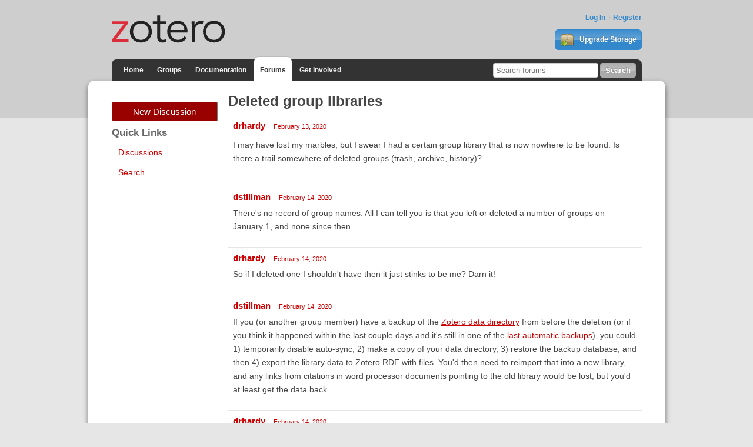

--- FILE ---
content_type: text/html; charset=utf-8
request_url: https://forums.zotero.org/discussion/comment/348752/
body_size: 4506
content:
<!DOCTYPE html>
<html lang="en" class="no-js"> 
    <head>
        <meta charset="utf-8" />
        <meta http-equiv="X-UA-Compatible" content="IE=edge">
        <meta name="viewport" content="width=device-width, initial-scale=1">
        <meta name="description" content="Zotero is a free, easy-to-use tool to help you collect, organize, annotate, cite, and share research."/>
        <script type="text/javascript" charset="utf-8">
            var VanillaZotero = {};
            window.VanillaZotero = VanillaZotero;
            VanillaZotero.config = {
                baseUrl: 'https://www.zotero.org',
                fileSizeLimitMB: 10,
                uploadUrl: 'https://www.zotero.org/settings/addforumimage',
                zoteroSessionCookieName: 'zotero_www_session_v2',
                forumImageDomain: 's3.amazonaws.com/zotero.org',
            };
        </script>
        <title>Deleted group libraries - Zotero Forums</title>
  <link rel="stylesheet" type="text/css" href="/applications/dashboard/design/style.css?v=2.2.1" media="all" />
  <link rel="stylesheet" type="text/css" href="/themes/zotero-default/design/custom.css?v=0.1.18" media="all" />
  <link rel="stylesheet" type="text/css" href="/resources/design/vanillicon.css?v=2.2.1" media="all" />
  <link rel="canonical" href="https://forums.zotero.org/discussion/81394/deleted-group-libraries" />
  <meta property="og:type" content="article" />
  <meta property="og:site_name" content="Zotero Forums" />
  <meta property="og:title" itemprop="name" content="Deleted group libraries" />
  <meta property="og:url" content="https://forums.zotero.org/discussion/81394/deleted-group-libraries" />
  <meta name="description" property="og:description" itemprop="description" content="I may have lost my marbles, but I swear I had a certain group library that is now nowhere to be found." />
  <script type="text/javascript">gdn=window.gdn||{};gdn.meta={"ConfirmDeleteCommentHeading":"Delete Comment","ConfirmDeleteCommentText":"Are you sure you want to delete this comment?","DiscussionID":81394,"Category":"General","TagHint":"Start to type...","LastCommentID":348752,"Vanilla_Comments_AutoRefresh":0,"TransportError":"A fatal error occurred while processing the request.<br \/>The server returned the following response: %s","TransientKey":null,"WebRoot":"https:\/\/forums.zotero.org\/","UrlFormat":"\/{Path}","Path":"discussion\/comment\/348752","Args":"","ResolvedPath":"vanilla\/discussion\/comment","ResolvedArgs":"{\"CommentID\":\"348752\"}","SignedIn":0,"ConfirmHeading":"Confirm","ConfirmText":"Are you sure you want to do that?","Okay":"Okay","Cancel":"Cancel","Search":"Search"};</script>
  <script src="/js/library/jquery.js?v=2.2.1" type="text/javascript"></script>
  <script src="/js/library/jquery-ui.js?v=2.2.1" type="text/javascript"></script>
  <script src="/js/library/jquery.livequery.js?v=2.2.1" type="text/javascript"></script>
  <script src="/js/library/jquery.form.js?v=2.2.1" type="text/javascript"></script>
  <script src="/js/library/jquery.popup.js?v=2.2.1" type="text/javascript"></script>
  <script src="/js/library/jquery.gardenhandleajaxform.js?v=2.2.1" type="text/javascript"></script>
  <script src="/js/library/jquery.atwho.js?v=2.2.1" type="text/javascript"></script>
  <script src="/js/global.js?v=2.2.1" type="text/javascript"></script>
  <script src="/js/library/jquery.autosize.min.js?v=2.2.1" type="text/javascript"></script>
  <script src="/applications/vanilla/js/autosave.js?v=2.2.1" type="text/javascript"></script>
  <script src="/applications/vanilla/js/discussion.js?v=2.2.1" type="text/javascript"></script>
  <script src="/plugins/zotero/js/common.js?v=0.2" type="text/javascript"></script>
  <script src="/plugins/zotero/js/image-upload.js?v=0.2" type="text/javascript"></script>
  <script src="/plugins/zotero/js/posthelp.js?v=0.2" type="text/javascript"></script>        <!--{asset name="Head"}-->
        <link rel="shortcut icon" type="image/png" sizes="16x16" href="https://www.zotero.org/static/images/theme/zotero_theme/favicon.ico" />
        <!-- auto discovery links -->
        <link rel="alternate" type="application/rss+xml" title="Zotero Blog" href="http://feeds.feedburner.com/zotero/" />
        
  </head>
  <body id="vanilla_discussion_comment" class="Vanilla Discussion comment ">
    <!-- Header -->
    <header role="banner" class="container">
        <div class="center container">
            <h1 id="logohead">
                <a href="https://www.zotero.org/"><img src="https://www.zotero.org/static/images/theme/zotero-logo.1519224037.svg" alt="Zotero"></a>
            </h1>
        
        <div id="login-links">
                            <a href="https://www.zotero.org/user/login?force=1">Log In</a>
                <a href="https://www.zotero.org/user/register">Register</a>
                    </div>
        
                <a href="https://www.zotero.org/storage" class="button" id="purchase-storage-link"><img src="https://www.zotero.org/static/images/theme/archive.png" /> Upgrade Storage</a>
                
        <div id="navbar" class="container">
            <nav id="sitenav">
                <ul>
                <li ><a href="https://www.zotero.org">Home</a></li>
                                <li ><a href="https://www.zotero.org/groups">Groups</a></li>
                                <li ><a href="https://www.zotero.org/support">Documentation</a></li>
                <li class='selected'><a href="https://forums.zotero.org">Forums</a></li>
                <li ><a href="https://www.zotero.org/getinvolved">Get Involved</a></li>
                </ul>
            </nav>
            <form action="https://forums.zotero.org/search/" class="zform zsearch" id="simple-search">
                <div>
                    <input type="text" name="Search" size="20" id="header-search-query" placeholder="Search forums"/>
                    <input class="button" type="submit" value="Search">
                </div>
            </form>
        </div>
    </div>
    </header>
    
    <div id="content">
        <div class="center container">
          <div class="row">

            <aside class="page-sidebar minor-col" style="float:left" role="complementary">
              <div class="BoxButtons BoxNewDiscussion">
                  <a href="/post/discussion" class="Button Primary Action NewDiscussion BigButton">New Discussion</a>
              </div>
              
              <h2>Quick Links</h2>
              <div class="BoxFilter BoxQuickLinksFilter">
                  <ul class="FilterMenu">
                    <li><a href="/discussions">Discussions</a></li>
                    <!--<li><a href="/categories">Categories</a></li>-->
                    <li><a href="/search">Search</a></li>
                                                                              </ul>
              </div>
                                          <!--{asset name="Panel"}-->
            </aside>

            <main class="page-content major-col last-col" style="float:right" role="main">
              <div class="MessageList Discussion"><!-- Page Title -->
<div id="Item_0" class="PageTitle"><div class="Options"></div><h1>Deleted group libraries</h1></div>

<div id="Discussion_81394" class="Item ItemDiscussion">
    <div class="Discussion">
        <div class="Item-Header DiscussionHeader">
            <div class="AuthorWrap">
            <span class="Author">
               <a href="/profile/1729224/drhardy" class="Username">drhardy</a>            </span>
            <span class="AuthorInfo">
                           </span>
            </div>
            <div class="Meta DiscussionMeta">
            <span class="MItem DateCreated">
               <a href="https://forums.zotero.org/discussion/81394/deleted-group-libraries" class="Permalink" rel="nofollow"><time title="2020-02-13 23:52:17" datetime="2020-02-13T23:52:17+00:00">February 13, 2020</time></a>            </span>
                                            </div>
        </div>
                <div class="Item-BodyWrap">
            <div class="Item-Body">
                <div class="Message">
                    I may have lost my marbles, but I swear I had a certain group library that is now nowhere to be found. Is there a trail somewhere of deleted groups (trash, archive, history)?                </div>
                <div class="Reactions"></div>            </div>
        </div>
    </div>
</div>
</div><div class="CommentsWrap"><span class="BeforeCommentHeading"></span><div class="DataBox DataBox-Comments">    <ul class="MessageList DataList Comments">
                <li class="Item Alt ItemComment" id="Comment_348720">
            <div class="Comment">
                                <div class="Options">
                                    </div>
                                <div class="Item-Header CommentHeader">
                    <div class="AuthorWrap">
                        <span class="Author">
                            <a href="/profile/6/dstillman" class="Username">dstillman</a>                        </span>
                        <span class="AuthorInfo">
                                                    </span>
                    </div>
                    <div class="Meta CommentMeta CommentInfo">
                        <span class="MItem DateCreated">
                        <a href="/discussion/comment/348720/#Comment_348720" class="Permalink" name="Item_1" rel="nofollow"><time title="2020-02-14 15:29:37" datetime="2020-02-14T15:29:37+00:00">February 14, 2020</time></a>                        </span>
                                                                    </div>
                </div>
                <div class="Item-BodyWrap">
                    <div class="Item-Body">
                        <div class="Message">
                            There's no record of group names. All I can tell you is that you left or deleted a number of groups on January 1, and none since then.                        </div>
                        <div class="Reactions"></div>                    </div>
                </div>
            </div>
        </li>
                <li class="Item ItemComment" id="Comment_348730">
            <div class="Comment">
                                <div class="Options">
                                    </div>
                                <div class="Item-Header CommentHeader">
                    <div class="AuthorWrap">
                        <span class="Author">
                            <a href="/profile/1729224/drhardy" class="Username">drhardy</a>                        </span>
                        <span class="AuthorInfo">
                                                    </span>
                    </div>
                    <div class="Meta CommentMeta CommentInfo">
                        <span class="MItem DateCreated">
                        <a href="/discussion/comment/348730/#Comment_348730" class="Permalink" name="Item_2" rel="nofollow"><time title="2020-02-14 16:46:09" datetime="2020-02-14T16:46:09+00:00">February 14, 2020</time></a>                        </span>
                                                                    </div>
                </div>
                <div class="Item-BodyWrap">
                    <div class="Item-Body">
                        <div class="Message">
                            So if I deleted one I shouldn't have then it just stinks to be me? Darn it!                        </div>
                        <div class="Reactions"></div>                    </div>
                </div>
            </div>
        </li>
                <li class="Item Alt ItemComment" id="Comment_348731">
            <div class="Comment">
                                <div class="Options">
                                    </div>
                                <div class="Item-Header CommentHeader">
                    <div class="AuthorWrap">
                        <span class="Author">
                            <a href="/profile/6/dstillman" class="Username">dstillman</a>                        </span>
                        <span class="AuthorInfo">
                                                    </span>
                    </div>
                    <div class="Meta CommentMeta CommentInfo">
                        <span class="MItem DateCreated">
                        <a href="/discussion/comment/348731/#Comment_348731" class="Permalink" name="Item_3" rel="nofollow"><time title="2020-02-14 16:49:07" datetime="2020-02-14T16:49:07+00:00">February 14, 2020</time></a>                        </span>
                                                                    </div>
                </div>
                <div class="Item-BodyWrap">
                    <div class="Item-Body">
                        <div class="Message">
                            If you (or another group member) have a backup of the <a rel="nofollow" href="https://www.zotero.org/support/zotero_data">Zotero data directory</a> from before the deletion (or if you think it happened within the last couple days and it's still in one of the <a rel="nofollow" href="https://www.zotero.org/support/zotero_data#restoring_from_the_last_automatic_backup">last automatic backups</a>), you could 1) temporarily disable auto-sync, 2) make a copy of your data directory, 3) restore the backup database, and then 4) export the library data to Zotero RDF with files. You'd then need to reimport that into a new library, and any links from citations in word processor documents pointing to the old library would be lost, but you'd at least get the data back.                        </div>
                        <div class="Reactions"></div>                    </div>
                </div>
            </div>
        </li>
                <li class="Item ItemComment" id="Comment_348752">
            <div class="Comment">
                                <div class="Options">
                                    </div>
                                <div class="Item-Header CommentHeader">
                    <div class="AuthorWrap">
                        <span class="Author">
                            <a href="/profile/1729224/drhardy" class="Username">drhardy</a>                        </span>
                        <span class="AuthorInfo">
                                                    </span>
                    </div>
                    <div class="Meta CommentMeta CommentInfo">
                        <span class="MItem DateCreated">
                        <a href="/discussion/comment/348752/#Comment_348752" class="Permalink" name="Item_4" rel="nofollow"><time title="2020-02-14 21:15:00" datetime="2020-02-14T21:15:00+00:00">February 14, 2020</time></a>                        </span>
                                                                    </div>
                </div>
                <div class="Item-BodyWrap">
                    <div class="Item-Body">
                        <div class="Message">
                            I most likely did it around Jan 1 (when, as you noted, I deleted/reorganized stuff). I think last backup was a half year ago, which won't be useful for me. So I think I'm out of luck. Thanks for the ideas, though.                         </div>
                        <div class="Reactions"></div>                    </div>
                </div>
            </div>
        </li>
            </ul>
</div><div class="P PagerWrap"></div></div><p class='necro-discussion-warning'>This is an old discussion that has not been active in a long time. Before commenting here, you should strongly consider starting a new discussion instead.
        If you think the content of this discussion is still relevant, you can link to it from your new discussion.</p>                <div class="Foot Closed">
                    <div class="Note Closed SignInOrRegister"><a href="https://www.zotero.org/user/login?force=1&amp;referer=discussion%2Fcomment%2F348752%3F">Sign In</a> or <a href="https://www.zotero.org/user/register">Register</a> to comment.                    </div>
                                    </div>
            	<template id='forum-images-template'>
		<style>
			div.image-drop-zone.hidden {
				display:none;
			}
			div.image-drop-zone .fileElem {
				display:none;
			}
		</style>
		<div>
			<div class="image-drop-zone hidden">
				<form class="image-upload-form">
					<p>Upload image file with the file dialog or by dragging and dropping images onto the dashed region</p>
					<input type="file" class="fileElem" multiple accept="image/*" >
					<button class="Button file-picker-button" for="fileElem">Select a file</button>
				</form>
			</div>
		</div>
	</template>
	
	<template id="forum-disclosure-template">
		<style>
			/*
			img.forum-upload-image {
				margin: 1rem;
			}
			details {
				border: 1px solid #ddd;
				padding:0.5rem;
			}
			summary {
				cursor: pointer;
				border-bottom: 1px solid #ddd;
				padding-bottom: 4px;
			}
			*/

		</style>
		<div class='forum-image-disclosure'>
			<img class="forum-upload-image" src="" />
		</div>
	</template>
	<template id='dialog-content'>
		<style>
			div.dialog-top {
				text-align:right
			}
			span.close-dialog-button {
				text-decoration: underline;
				color: #c00;
				cursor: pointer;
			}
			div.dialog-content {

			}
			div.dialog-body {
				max-width: 600px;
				margin: 1rem;
			}
			div.dialog-buttons {
				text-align:center;
			}
		</style>
		<div class='dialog-content'>
			<div class='dialog-top'>
				<span class='close-dialog-button'>Close</span>
			</div>
			<div class='dialog-body'>

			</div>
			<div class='dialog-buttons'>
				<button class='dialog-ok Button'>Ok</button>
			</div>
		</div>
	</template>
              <!--{asset name="Content"}-->
            </main>

          </div>
        </div>
    </div>
    
    <footer>
        <div class="center container">
            <nav role="secondary">                 
                <ul>
                    <!-- <li><a href="#">Give Us Feedback</a></li> -->
                    <li><a href="https://www.zotero.org/blog/">Blog</a></li>
                    <li><a href="https://forums.zotero.org/categories/">Forums</a></li>
                    <li><a href="https://www.zotero.org/support/dev/start">Developers</a></li>
                    <li><a href="https://www.zotero.org/support/">Documentation</a></li>
                    <li><a href="https://www.zotero.org/support/privacy">Privacy</a></li>
                    <li><a href="https://www.zotero.org/getinvolved/">Get Involved</a></li>
                    <li><a href="https://www.zotero.org/jobs">Jobs</a></li>
                    <li><a href="https://www.zotero.org/about/">About</a></li>
                </ul>
            </nav>
            <p class="about">Zotero is a project of <a href="http://digitalscholar.org/">Digital Scholar</a>, a nonprofit organization dedicated to the development of software and services for researchers and cultural heritage institutions.</p>
                    </div>
    </footer>
        <!--{event name="AfterBody"}-->
  </body>
</html>
